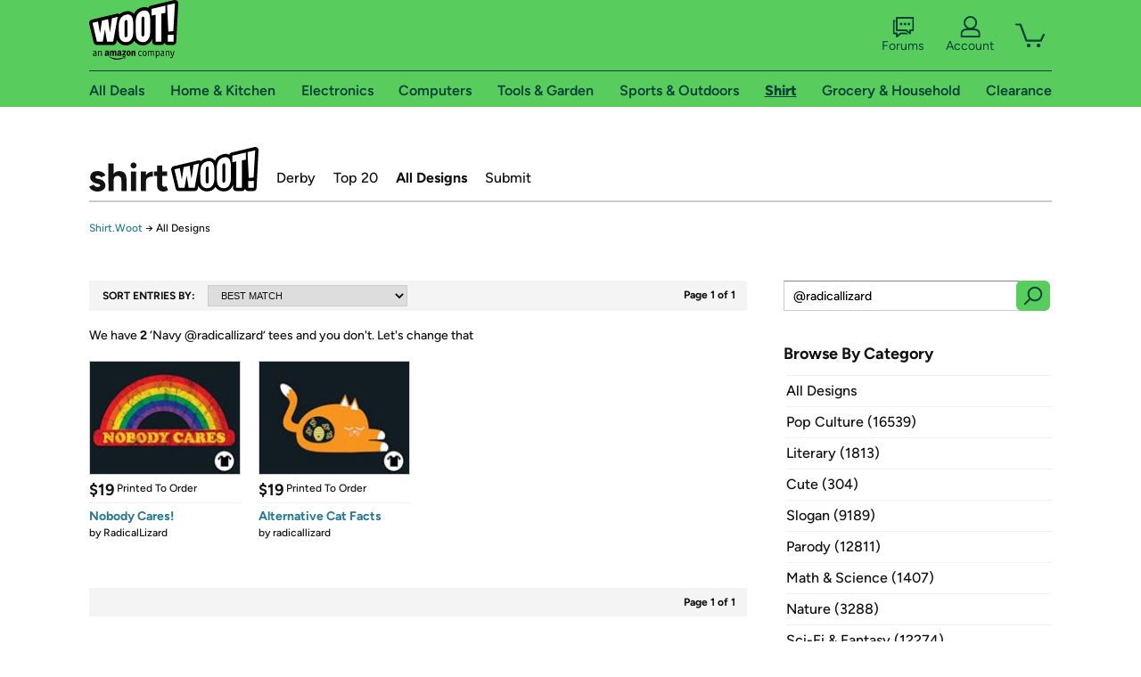

--- FILE ---
content_type: text/xml
request_url: https://sts.us-east-1.amazonaws.com/
body_size: 2054
content:
<AssumeRoleWithWebIdentityResponse xmlns="https://sts.amazonaws.com/doc/2011-06-15/">
  <AssumeRoleWithWebIdentityResult>
    <Audience>us-east-1:9d0ab28f-ed32-4a67-84b0-1a981cafd7fb</Audience>
    <AssumedRoleUser>
      <AssumedRoleId>AROAXUWV4ANCRI2ZNWFVN:cwr</AssumedRoleId>
      <Arn>arn:aws:sts::525508281157:assumed-role/RUM-Monitor-us-east-1-525508281157-0063818041461-Unauth/cwr</Arn>
    </AssumedRoleUser>
    <Provider>cognito-identity.amazonaws.com</Provider>
    <Credentials>
      <AccessKeyId>ASIAXUWV4ANC2DS6WJU5</AccessKeyId>
      <SecretAccessKey>qiXCeBpiTzrYcZTG0spSiQ45rYkXR0JjzwG0SqD1</SecretAccessKey>
      <SessionToken>IQoJb3JpZ2luX2VjEAoaCXVzLWVhc3QtMSJHMEUCIQCPS/EqCzrHayKcCMjSqHCu7ef8ukPCu8i1sMjSSYiOLAIgdhhPJ1mA7bKuvKse1CT43/NqsF5Zju+/AhCkKgY+D44qjwMI0v//////////ARAAGgw1MjU1MDgyODExNTciDJFOoA0kOI412vSDvCrjAvPpsFBDh89KrAscwSws5PtbSsb46n9/5YhcU8nUUh1iNodUPBRgtKvUrICe8StwYbw+rL5c0B4+8uMADub5njH+R96Cgzanl+PYqiwInSemZBGSj7ssNtlsNkAd6MyhTRf3pCgveMi5CVm23uWlMnPgfXrN0iKz99//BIFCxaxBvu+38SLVPSuL3CMzIRs9d4au4uBuH8qICsSEFH0wddP6juJ3bdVVkzgsy8Vg3ZRIbWo5gjos4i7YuPG3g7NqOyPmeZHQsVn7+dDd9fX9Ke7bXNacBzAmFwucH/ZBPQ7+JeQJjcVxoiDPoPbze6dApTHMBPUkSfugoRg9DQQ7xgDZPr/jCs0i2pvt8fsxaVrxBLjSf3YZB0qoC9+u2cgGKxwGmvGsEagSZZ7rHjGwvYkb3Mg2S9AopHqHTgZGNOmxioO3l72Yk080h+S01gh8KMv/lLLKS18MQK84vAEJIOEM3kowq/[base64]/JCY6KrZ4EmI3ZRB/GOLeXTe48PG45CphYBeNUcykdSxSeJhTRQYq/16CsPsYf1o6H/kEDmt/h+GrihzBsqmquoKV9HpcfTqo5GOmfhmkSeBnVIFHRVl4xY/boto+D9OQ7ecgLoU=</SessionToken>
      <Expiration>2026-01-22T02:13:15Z</Expiration>
    </Credentials>
    <SubjectFromWebIdentityToken>us-east-1:7a5abc03-4532-c5e5-d652-6761958ba3f5</SubjectFromWebIdentityToken>
  </AssumeRoleWithWebIdentityResult>
  <ResponseMetadata>
    <RequestId>100f220a-e989-4d75-aecc-de35c72d996e</RequestId>
  </ResponseMetadata>
</AssumeRoleWithWebIdentityResponse>
